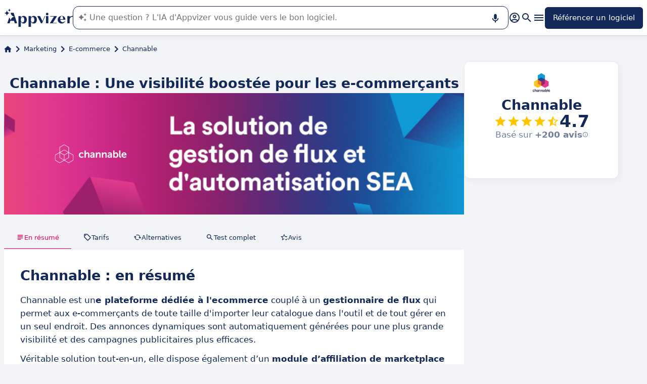

--- FILE ---
content_type: application/javascript
request_url: https://assets.appvizer.com/_scripts/hoisted.D4m8ZMjn.js
body_size: 12547
content:
import"./hoisted.3cC-dxoF.js";import{e as w,h as W,f as D,m as L,T as q,D as b,I as h,C as v,H as A,a as T}from"./meta-constants.BhpWfFtW.js";import{s as U}from"./star.DL5g9ZN0.js";import{b as k,t as I}from"./targetted-paid-clicks.usecase.instance.DR3j6OOp.js";import{s as S}from"./slider.service.AcDiEWHg.js";import{a as p}from"./arrow.BTOzgVCD.js";import{b as y}from"./hoisted.CraOhEHj.js";import{u as g}from"./update-paid-element.service.D9KWfCoY.js";import"./PromotedProduct.astro_astro_type_script_index_0_lang.UHxpZHaf.js";import"./Vimeo.astro_astro_type_script_index_0_lang.B8GvUJ6u.js";class x{buildCreateReviewForm(e,t){if(!t)return;const r=document.createElement("form");r.classList.add("create-review-form");const a=document.createElement("div");a.classList.add("create-review-form-header");const o=document.createElement("textarea");o.classList.add("create-review-body"),o.required=!0,o.placeholder=e.bodyLabel;let i;e.avatarUrl?.length?(i=document.createElement("img"),i.src=e.avatarUrl):(i=document.createElement("p"),i.innerText=e.avatarFallback),i.classList.add("create-review-avatar");const n=document.createElement("div"),c=document.createElement("div");c.classList.add("create-review-input-rating");let d=0;this.buildRatingInput(5,c,C=>d=C);const l=document.createElement("input");l.placeholder=e.titleLabel,l.classList.add("create-review-title"),l.required=!0,n.classList.add("create-review-informations"),n.append(c,l),a.append(i,n);const u=document.createElement("p");u.innerText=e.loggedInLabelPrefix,u.classList.add("cim-caption");const m=document.createElement("button");m.innerText=e.submitLabel,m.classList.add("primary"),m.classList.add("create-review-submit"),r.append(a,o,u,m);const E=document.createElement("p");r.addEventListener("submit",async C=>{if(C.preventDefault(),!d||!l.value.length||!o.value.length){E.innerText=e.requiredLabel,r.insertBefore(E,u);return}c.classList.add("disabled"),l.disabled=!0,o.disabled=!0,m.disabled=!0,await e.onCreateReview(l.value,o.value,d)?(E.innerText=e.successLabel,r.insertBefore(E,u)):(c.classList.remove("disabled"),l.disabled=!1,o.disabled=!1,m.disabled=!1,E.innerText=e.errorLabel,r.insertBefore(E,u))}),t.insertBefore(r,t.firstChild)}buildReplyButton(e,t){e&&document.querySelectorAll(t).forEach(r=>{const a=r.querySelector(".review-reply"),o=r.querySelector(".review-actions-container");if(a)return;const i=r.dataset.reviewId;if(!i)return;const n=document.createElement("button");n.classList.add("basic","primary","review-reply-btn"),n.innerText=e.replyLabel,n.addEventListener("click",()=>{this.openReplyForm(e,r,n,i),n.disabled=!0}),o?.appendChild(n)})}openReplyForm(e,t,r,a){if(!e)return;const o=document.createElement("form");o.classList.add("reply-review-form");const i=document.createElement("textarea");i.classList.add("reply-review-body"),i.placeholder=e.bodyLabel,i.required=!0;const n=document.createElement("p");n.innerText=e.loggedInLabelPrefix,n.classList.add("cim-caption");const c=document.createElement("button");c.innerText=e.submitLabel,c.classList.add("primary");const d=document.createElement("button");d.innerText=e.cancelLabel,d.addEventListener("click",async()=>{o.remove(),r.disabled=!1});const l=document.createElement("p");o.addEventListener("submit",async m=>{if(m.preventDefault(),c.disabled=!0,d.disabled=!0,i.disabled=!0,!i.value.length){l.innerText=e.requiredLabel,o.insertBefore(l,n),c.disabled=!1,i.disabled=!1,d.disabled=!1;return}await e.onReplyToReview(a,i.value)?l.innerText=e.successLabel:(c.disabled=!1,i.disabled=!1,d.disabled=!1,l.innerText=e.requiredLabel),o.insertBefore(l,n)});const u=document.createElement("div");u.classList.add("reply-review-actions"),u.append(d,c),o.append(i,n,u),t.appendChild(o)}buildRatingInput(e,t,r){for(let a=0;a<e;a++){const o=e-a,i=document.createElement("div");i.classList.add("create-review-input-star"),i.classList.add("outline"),i.id=`star-${o}`,i.innerHTML=U,i.addEventListener("click",()=>{i.parentElement?.classList?.contains("disabled")||(this.updateRatingInput(o,t),r(o))}),t.append(i)}}updateRatingInput(e,t){t.querySelectorAll(".create-review-input-star").forEach(a=>{const o=a.id?.replace("star-","");o&&(Number(o)<=e?a.classList.remove("outline"):a.classList.add("outline"))})}}const F=new x;class M{constructor(e,t,r){this.authGateway=e,this.reviewsGateway=t,this.translationsGateway=r}async execute(e){const t=await this.authGateway.getAuthenticatedUser(e.domain);if(!t)return{shouldFormBeDisplayed:!1};const r=`${t.firstName} ${t.lastName}`,a=await this.translationsGateway.get(e.domain,["SOFTWARE.REVIEW_TITLE_PLACEHOLDER","SOFTWARE.REVIEW_BODY_PLACEHOLDER","SOFTWARE.LOGGED_AS","SOFTWARE.REVIEW_ERROR","SOFTWARE.REVIEW_SAVED","SOFTWARE.REVIEW_FAILED","SOFTWARE.SUBMIT_REVIEW"],{username:r},e.translationsResources);return{shouldFormBeDisplayed:!0,bodyLabel:a["SOFTWARE.REVIEW_BODY_PLACEHOLDER"],errorLabel:a["SOFTWARE.REVIEW_FAILED"],avatarUrl:t.avatarUrl,loggedInLabelPrefix:a["SOFTWARE.LOGGED_AS"],avatarFallback:r.split(" ").map(o=>o.at(0)?.toUpperCase()).join("").substring(0,2),requiredLabel:a["SOFTWARE.REVIEW_ERROR"],titleLabel:a["SOFTWARE.REVIEW_TITLE_PLACEHOLDER"],submitLabel:a["SOFTWARE.SUBMIT_REVIEW"],successLabel:a["SOFTWARE.REVIEW_SAVED"],replyAction:await this.buildReplyAction(e,t,r),onCreateReview:(o,i,n)=>this.reviewsGateway.create(e.domain,{softwareId:e.softwareId,title:o,content:i,rating:n})}}async buildReplyAction(e,t,r){if(!e.ownerId||t.id?.toString()!==e.ownerId?.toString())return;const a=await this.translationsGateway.get(e.domain,["SOFTWARE.REVIEW_BODY_PLACEHOLDER","SOFTWARE.LOGGED_AS","SOFTWARE.REPLY_ERROR","SOFTWARE.SUBMIT_REPLY","SOFTWARE.CANCEL_REVIEW","SOFTWARE.REPLY_LABEL","SOFTWARE.REPLY_SAVED"],{username:r},e.translationsResources);return{replyLabel:a["SOFTWARE.REPLY_LABEL"],successLabel:a["SOFTWARE.REPLY_SAVED"],requiredLabel:a["SOFTWARE.REPLY_ERROR"],bodyLabel:a["SOFTWARE.REVIEW_BODY_PLACEHOLDER"],cancelLabel:a["SOFTWARE.CANCEL_REVIEW"],loggedInLabelPrefix:a["SOFTWARE.LOGGED_AS"],onReplyToReview:(o,i)=>this.reviewsGateway.reply(e.domain,{softwareId:e.softwareId,reviewId:o,content:i}),submitLabel:a["SOFTWARE.SUBMIT_REPLY"]}}}class V{constructor(e,t){this.config=e,this.httpFetcherGateway=t}async create(e,t){return await this.performRequest(`${this.config.urlByDomain[e]}/api/frontoffice/reviews/create`,JSON.stringify(t))}async reply(e,t){return await this.performRequest(`${this.config.urlByDomain[e]}/api/frontoffice/reviews/reply`,JSON.stringify(t))}async performRequest(e,t){try{return(await this.httpFetcherGateway.fetch(e,{headers:new Headers({"caching-policy":"NO_CACHE","Access-Control-Allow-Origin":"*","content-type":"application/json"}),credentials:"include",body:t,method:"POST"})).status==200}catch{return!1}}}const G=new V({urlByDomain:{FR:w.getOrThrowForDomain("FR","PUBLIC_CIM_SERVER_URL"),ES:w.getOrThrowForDomain("ES","PUBLIC_CIM_SERVER_URL"),IT:w.getOrThrowForDomain("IT","PUBLIC_CIM_SERVER_URL"),DE:w.getOrThrowForDomain("DE","PUBLIC_CIM_SERVER_URL"),UK:w.getOrThrowForDomain("UK","PUBLIC_CIM_SERVER_URL"),COM:w.getOrThrowForDomain("COM","PUBLIC_CIM_SERVER_URL"),BR:w.getOrThrowForDomain("BR","PUBLIC_CIM_SERVER_URL")}},W),N=new M(D,G,k),R=document.querySelector(".create-review-button"),O=R?.dataset.softwareId,H=R?.dataset.softwareOwnerId;if(O){const s=await N.execute({domain:L.getMetaContent(document,b,{parse:!1,throwIfNotFound:!0}),translationsResources:L.getMetaContent(document,q,{parse:!0,throwIfNotFound:!0}),softwareId:O,ownerId:H});s.shouldFormBeDisplayed&&(R.removeAttribute("href"),R.addEventListener("click",async()=>{R.remove(),F.buildCreateReviewForm(s,document.querySelector(".reviews"))}),s.replyAction&&F.buildReplyButton(s.replyAction,".review"))}const Y=document.querySelectorAll(".review"),_=()=>{Y.forEach(s=>{const e=s.querySelector(".toggle-expand-review-label"),t=s.querySelector(".review-content"),r=s.querySelector(".toggle-expand-review");!e||!t||!r||(t.offsetHeight>=t.scrollHeight&&!r.checked?e.style.display="none":e.style.display="flex")})};window.addEventListener("resize",_);document.querySelector("#display-all-reviews")?.addEventListener("change",_);_();const z=document.querySelectorAll(".thumbnail-container"),B=s=>{const e=document.querySelector(".main-media.selected"),t=document.querySelector(`.main-media:nth-child(${s+1})`);e?.classList.remove("selected"),t?.classList.add("selected")};z.forEach((s,e)=>{s.addEventListener("click",()=>{B(e)}),s.addEventListener("mouseover",()=>{B(e)})});S.setElementSlidable(document.querySelector(".navigation"),p,{color:"#ffffff",arrowColor:"#122959",arrowSize:24,scrollBy:150});S.setElementSlidable(document.querySelector(".downloadable-resources-container"),p,{color:"#f2f4f8",arrowColor:"#122959",arrowSize:24,scrollBy:200});S.setElementSlidable(document.querySelector(".editions-list"),p,{color:"#ffffff",arrowColor:"#122959",arrowSize:24,scrollBy:250});S.setElementSlidable(document.querySelector(".articles-container"),p,{color:"#f2f4f8",arrowColor:"#122959",arrowSize:24,scrollBy:250});S.setElementSlidable(document.querySelector(".carousel-media"),p,{color:"#ffffff",arrowColor:"#122959",arrowSize:24,scrollBy:250});const f=document.querySelector(".navigation");if(f){const s=[];if(f?.querySelectorAll(".navigation-item").forEach(e=>{const t=e.getAttribute("href");if(!t)return;const r=document.querySelector(t);r&&s.push({navigationItem:e,navigationTarget:r})}),s.length){const e=r=>{s.forEach(({navigationItem:a})=>{a!==r&&a.classList.remove("selected")}),r.classList.add("selected"),r.offsetLeft<f.scrollLeft?f.scrollTo({left:r.offsetLeft-50,behavior:"smooth"}):r.offsetLeft+r.offsetWidth>f.scrollLeft+f.offsetWidth&&f.scrollTo({left:r.offsetLeft-f.offsetWidth+r.offsetWidth+50,behavior:"smooth"})},t=()=>{const r=(s.findLast(({navigationTarget:a})=>window.scrollY+window.innerHeight-500>a.offsetTop)||s.at(0))?.navigationItem;r&&!r.classList.contains("selected")&&e(r)};window.addEventListener("scroll",t),window.addEventListener("resize",t),t()}}const P=document.querySelector(".main-alternatives-tiles");P&&y(P,"lazy","SoftwarePageSimilarSoftwares");const K=()=>{I.register({domain:L.getMetaContent(document,b,{parse:!1,throwIfNotFound:!0}),selector:".similar-software",enableCustomLabel:!1,dataAttributes:{clickTrackId:T,hasPaidClick:A,cryptedPrice:v,isClickExternal:h},breakpoint:{minWidth:951},handlePaidClickStatus:async(s,e)=>{if(!e){const t=s.querySelector(".similar-software-name"),r=s.getAttribute("data-software-name");t&&r&&(t.innerHTML=r);return}g.updatePaidElement([s],e.url),s.parentElement&&y(s.parentElement,"lazy","SoftwarePageSideSimilarSoftwares")}})},$=s=>{const e=document.querySelector(".similar-softwares"),t=document.querySelector(".resource-articles-toggle");if(e){if(!s){e.style.display="flex",e.style.position="sticky",e.style.top="78px";const r=document.querySelector(".column-2-content");if(!r)return;r.style.position="initial",K(),t&&(t.checked=!1);return}e?.remove()}};I.register({domain:L.getMetaContent(document,b,{parse:!1,throwIfNotFound:!0}),selector:".main-software-tile",enableCustomLabel:!0,dataAttributes:{clickTrackId:T,hasPaidClick:A,cryptedPrice:v,isClickExternal:h},breakpoint:{minWidth:951},handlePaidClickStatus:async(s,e)=>{if($(e),!e)return;const t=s.querySelector(".software-cta-container");if(!t)return;const r=document.createElement("button");r.classList.add("cta-big","accent","no-link-style","software-header-button"),r.innerHTML=e.label,t.append(r),g.updatePaidElement([r],e.url),y(t,"lazy","SoftwarePageDesktopButton")}});I.register({domain:L.getMetaContent(document,b,{parse:!1,throwIfNotFound:!0}),selector:".editions-list",enableCustomLabel:!1,dataAttributes:{clickTrackId:T,hasPaidClick:A,cryptedPrice:v,isClickExternal:h},handlePaidClickStatus:async(s,e)=>{if(!e)return;const t=Array.from(s.querySelectorAll(".edition"));t.forEach(r=>{r.classList.add("clickable")}),g.updatePaidElement(t,e.url)}});const j=(s,e)=>{const t=e.querySelector(".mobile-software-cta-container");if(!t)return;if(!s){t.remove();return}const r=document.createElement("button");r.classList.add("cta-big","accent","no-link-style","software-header-mobile-button"),r.innerHTML=s.label,t.prepend(r);let a;const o=e.dataset.redirectSelectors;o?a=Array.from(e.querySelectorAll(o)):a=[e],a.forEach(i=>i.style.cursor="pointer"),g.updatePaidElement([...a],s.url),t.style.display="flex",y(e,"lazy","SoftwarePageMobileHeader"),y(t,"lazy","SoftwarePageMobileButton")};I.register({domain:L.getMetaContent(document,b,{parse:!1,throwIfNotFound:!0}),selector:".header-main-software-tile",breakpoint:{maxWidth:950},enableCustomLabel:!0,dataAttributes:{clickTrackId:T,hasPaidClick:A,cryptedPrice:v,isClickExternal:h},handlePaidClickStatus:async(s,e)=>{j(e,s)}});


--- FILE ---
content_type: image/svg+xml
request_url: https://assets.appvizer.com/_img/appvizer-icon.svg
body_size: 780
content:
<svg width="38" height="38" viewBox="0 0 38 38" fill="none" xmlns="http://www.w3.org/2000/svg">
<path d="M19 0C29.4934 0 38 8.50659 38 19C38 29.4934 29.4934 38 19 38C8.50659 38 0 29.4934 0 19C0 8.50659 8.50659 0 19 0Z" fill="#122959"/>
<path d="M23.4126 11.4399H18.3472L18.1169 12.1147C18.7069 15.574 21.6606 18.2301 25.2798 18.3693C21.3296 18.5228 18.1637 21.668 18.009 25.5843C17.9226 23.4173 16.9153 21.4895 15.3647 20.1721L11.929 30.2288H16.1454L17.5233 25.9448H24.2293L25.6072 30.2288H29.82L23.4126 11.4399Z" fill="white"/>
<path d="M11.2166 6.85596C11.1087 9.66911 8.83494 11.9218 6 12.036C8.83135 12.1431 11.1087 14.4029 11.2166 17.2089C11.3245 14.3994 13.6018 12.1431 16.4332 12.036C13.5982 11.9289 11.3245 9.66911 11.2166 6.85596Z" fill="white"/>
<path d="M15.7136 4C15.6524 5.55295 14.4004 6.79531 12.8354 6.856C14.3968 6.91669 15.6524 8.16261 15.7136 9.71199C15.7747 8.16261 17.0303 6.91669 18.5917 6.856C17.0267 6.79531 15.7747 5.54938 15.7136 4Z" fill="white"/>
</svg>
